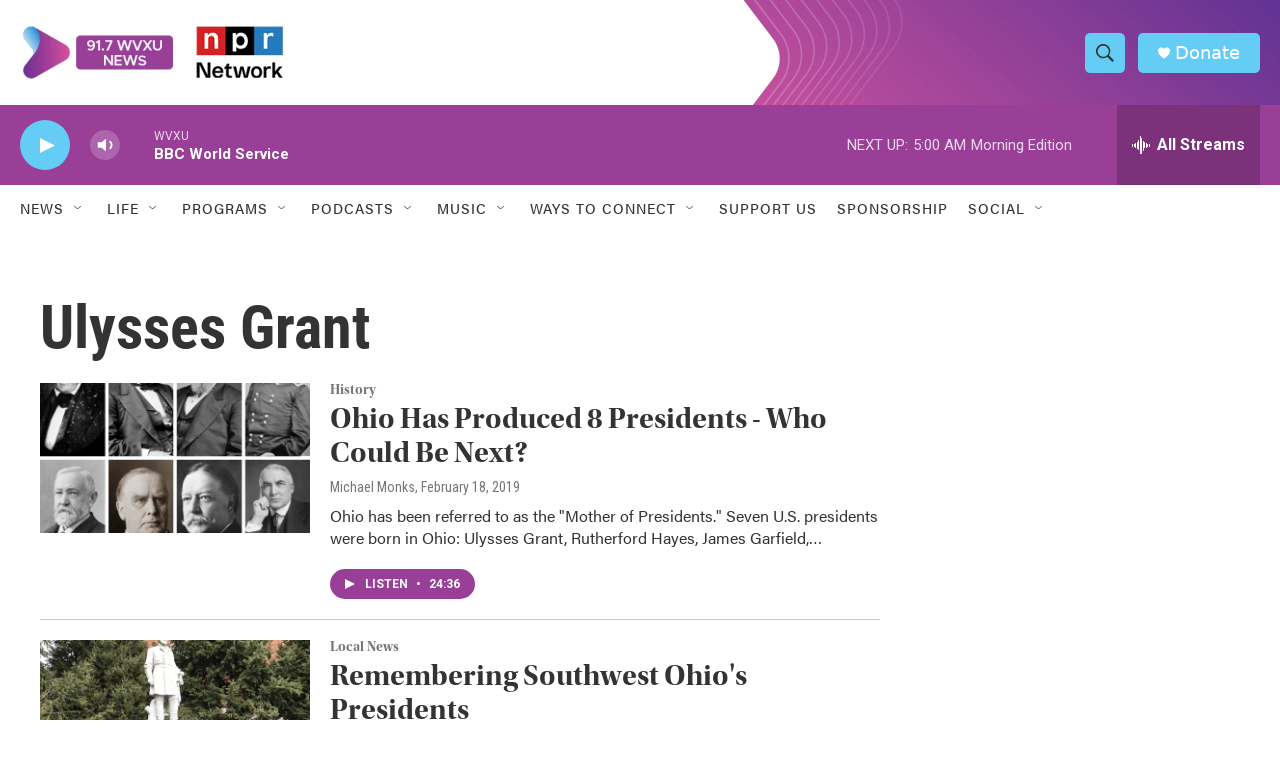

--- FILE ---
content_type: text/html; charset=utf-8
request_url: https://www.google.com/recaptcha/api2/aframe
body_size: 135
content:
<!DOCTYPE HTML><html><head><meta http-equiv="content-type" content="text/html; charset=UTF-8"></head><body><script nonce="d-d1VuuI7hYtsXjfCRmF4Q">/** Anti-fraud and anti-abuse applications only. See google.com/recaptcha */ try{var clients={'sodar':'https://pagead2.googlesyndication.com/pagead/sodar?'};window.addEventListener("message",function(a){try{if(a.source===window.parent){var b=JSON.parse(a.data);var c=clients[b['id']];if(c){var d=document.createElement('img');d.src=c+b['params']+'&rc='+(localStorage.getItem("rc::a")?sessionStorage.getItem("rc::b"):"");window.document.body.appendChild(d);sessionStorage.setItem("rc::e",parseInt(sessionStorage.getItem("rc::e")||0)+1);localStorage.setItem("rc::h",'1770109868040');}}}catch(b){}});window.parent.postMessage("_grecaptcha_ready", "*");}catch(b){}</script></body></html>